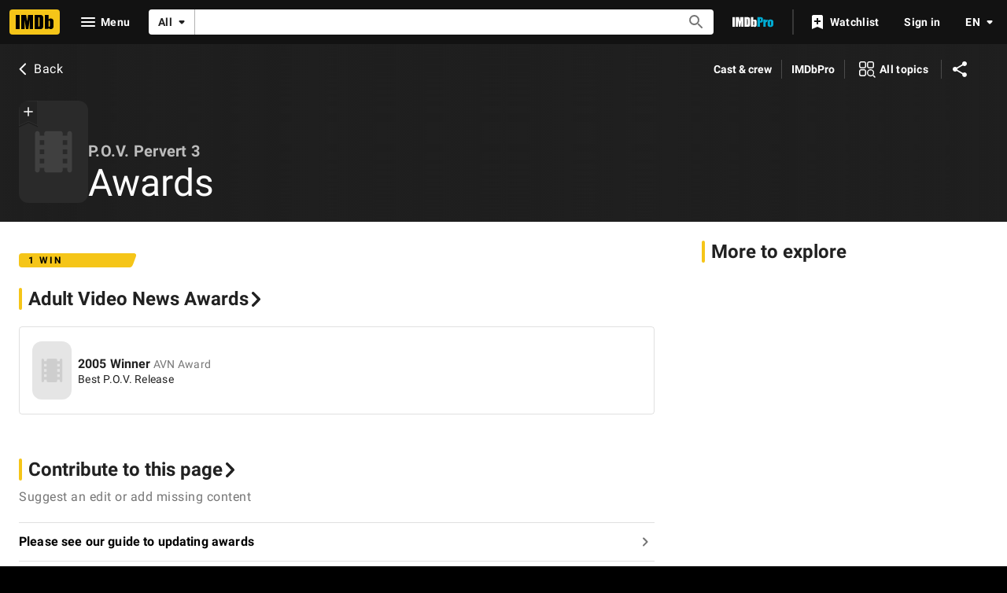

--- FILE ---
content_type: application/javascript
request_url: https://dqpnq362acqdi.cloudfront.net/_next/static/chunks/pages/title/%5Btconst%5D/awards-b2cac62e921097fc.js
body_size: 4574
content:
(self.webpackChunk_N_E=self.webpackChunk_N_E||[]).push([[8195],{60419:function(t,e,a){(window.__NEXT_P=window.__NEXT_P||[]).push(["/title/[tconst]/awards",function(){return a(10998)}])},74548:function(t,e,a){"use strict";a.d(e,{Z:function(){return l}});var i=a(52322);a(2784);var n=a(46138),r=a(19596),o=a(88169),s=a(86704);let d={winsSummary:{id:"feature_awards_onlyWins",defaultMessage:"{numOfWins} wins"},nominationsSummary:{id:"feature_awards_onlyNominations",defaultMessage:"{numOfNoms} nominations"}};var l=t=>{let e=(0,n.Z)(),{winsCount:a,nominationsCount:r}=t,o=[a>0?e.formatMessage(d.winsSummary,{numOfWins:a}):null,r>0?e.formatMessage(d.nominationsSummary,{numOfNoms:r}):null].filter(Boolean).join(" & ");return o?(0,i.jsx)(m,{"data-testid":"awards-signpost",children:!!o&&(0,i.jsx)(u,{text:o})}):null};let m=r.default.div.withConfig({componentId:"sc-28dba126-0"})([""," padding-top:",";","{margin-bottom:",";}"],(0,s.setPropertyToSpacingVar)("padding-left","ipt-pageMargin"),s.spacing.s,s.mediaQueries.breakpoints.below.l,s.spacing.s),u=(0,r.default)(o.Signpost).withConfig({componentId:"sc-28dba126-1"})(["margin-right:",";"],s.spacing.m)},8063:function(t,e,a){"use strict";var i=a(10081),n=a(56296);let r=(0,i.ZP)`
    fragment NameMetadata on Name {
        id
        nameText {
            text
        }
        searchIndexing {
            disableIndexing
        }
        disambiguator {
            text
        }
        knownForV2(limit: 3) {
            credits {
                creditedRoles(first: 1) {
                    edges {
                        node {
                            category {
                                text
                            }
                        }
                    }
                }
                title {
                    titleText {
                        text
                    }
                }
            }
        }
        images(first: 1) {
            total
            edges {
                node {
                    id
                }
            }
        }
        primaryImage {
            id
            url
            height
            width
            caption {
                plainText
            }
        }
        meta {
            canonicalId
            publicationStatus
        }
        bio {
            text {
                plainText
                plaidHtml(
                    queryParams: "ref_=nm_ov_bio_lk"
                    showOriginalTitleText: $originalTitleText
                )
            }
        }
        primaryProfessions {
            category {
                text
                id
            }
        }
        # IMDB_WEB_PACE_SPECIFIC_PROFESSIONS_DISPLAY_1112523
        professions {
            profession {
                text
                id
            }
        }
        birthDate {
            displayableProperty {
                value {
                    plainText
                }
            }
            date
            dateComponents {
                day
                month
                year
                isBCE
            }
        }
        deathDate {
            displayableProperty {
                value {
                    plainText
                }
            }
            date
            dateComponents {
                day
                month
                year
            }
        }
        deathStatus
        meterRanking {
            currentRank
            rankChange {
                changeDirection
                difference
            }
        }
        ...NameSubNav
    }
    ${n.k}
`;e.Z=r},56296:function(t,e,a){"use strict";a.d(e,{k:function(){return n}});var i=a(10081);let n=(0,i.ZP)`
    fragment NameSubNav on Name {
        subNavBio: bio {
            id
        }
        subNavTrivia: trivia(first: 0) {
            total
        }
        subNavAwardNominations: awardNominations(first: 0) {
            total
        }
        subNavFaqs: alexaTopQuestions(first: 0) {
            total
        }
    }
`},12727:function(t,e,a){"use strict";a.d(e,{t:function(){return d},c:function(){return s}});var i=a(52322),n=a(10081);a(2784);var r=a(27648),o=t=>{let{data:e}=t;if(!e)return null;let a={id:e.id,canHaveEpisodes:!1};return(0,i.jsx)(r.Z,{...a})};let s=(0,n.ZP)`
    fragment NameContribution on Name {
        id
    }
`,d={component:function(t){return(0,i.jsx)(o,{...t})},fragment:{name:"NameContribution",gql:s}}},53483:function(t,e,a){"use strict";a.d(e,{l:function(){return d},b:function(){return s}});var i=a(52322),n=a(10081);a(2784);var r=a(27648),o=t=>{let{data:e}=t;if(!e)return null;let a={id:e.id,titleType:e?.titleType?.id,canHaveEpisodes:e?.titleType?.canHaveEpisodes};return(0,i.jsx)(r.Z,{...a})};let s=(0,n.ZP)`
    fragment TitleContribution on Title {
        id
        titleType {
            id
            canHaveEpisodes
        }
    }
`,d={component:function(t){return(0,i.jsx)(o,{...t})},fragment:{name:"TitleContribution",gql:s}}},54993:function(t,e,a){"use strict";a.d(e,{C:function(){return W}});var i=a(52322);a(2784);var n=a(46138),r=a(74548),o=a(77033),s=a(25436),d=a(86958),l=a(11438),m=a(48422),u=a(31218),f=a(88169),g=a(54274),c=a(56029),p=a(49996),T=a(87801);let w={id:"common_awards_title",defaultMessage:"Awards"},x={id:"awards_subpage_meta_description",defaultMessage:"Awards, nominations, and wins"},y={id:"awards_subpage_meta_keywords",defaultMessage:"Awards, Nominations, Oscars, MTV Movie Awards, Emmys, Won, Winner, Nominated, Nominee"},N={id:"common_awards_winner",defaultMessage:"Winner"},S={id:"common_awards_nominee",defaultMessage:"Nominee"},E={id:"common_subpages_contributeAction",defaultMessage:"Be the first to contribute."},P={id:"common_awards_guide_name",defaultMessage:"Awards submission guide"},I={id:"common_awards_guide_with_link",defaultMessage:"For guidance, please visit the {awardsGuide}."};T.l.TITLE_AWARDS,T.l.NAME_AWARDS;let _=()=>{let t=(0,n.Z)(),{pageType:e}=(0,p.y)(),{makeRefMarker:a}=(0,l.Lz)(),r=`https://contribute.imdb.com/updates/guide/awards/?ref_=${a(l.Cd.EMPTY_MESSAGE)}`,o=t.formatMessage(E),s=t.formatMessage(P),d=t.formatMessage(I,{awardsGuide:(0,i.jsx)(f.TextLink,{href:r,text:s,inline:!0})});return(0,i.jsx)(f.PageSection,{children:(0,i.jsx)(g.a,{mainMessageText:(0,c.j)(t,e,t.formatMessage(w),void 0),secondaryComponent:(0,i.jsxs)(i.Fragment,{children:[o," ",d]})})})};var $=a(55183),C=a(91359),h=a(66724),b=a(63370),v=a(6935),A=a(89302);a(47461);let M=(t,e)=>{let a=[(0,A.$Z)(e),(0,A.tl)(e),(0,A.K4)(s.PageType.NAME,e),(0,A.rn)(e)],i=[(0,A.ZR)(e),(0,A.yy)(e),(0,A.Fz)(e),(0,A.mv)(e)];return t?a:i},D=(t,e,a,i)=>{let n;let r=(0,h.y9v)(i),o=(0,h.H72)(i);for(let i=0;i<t.length;i++){let s=t[i];if(e){if(n=s?.name?.primaryImage)return{imageModel:(0,v.K0)(n,n.caption?.plainText),imageType:"name",posterHref:r({nconst:s?.name?.id??"",refSuffix:{t:l.Cd.POSTER,n:a}})}}else if(n=s?.title?.primaryImage)return{imageModel:(0,v.K0)(n,n.caption?.plainText),imageType:s?.title?.titleType?.id,posterHref:o({tconst:s?.title?.id??"",refSuffix:{t:l.Cd.POSTER,n:a}})}}return n=e?t[0]?.name?.primaryImage:t[0]?.title?.primaryImage,{imageModel:(0,v.K0)(n,n?.caption?.plainText),imageType:e?"name":t[0]?.title?.titleType?.id,posterHref:e?r({nconst:t[0]?.name?.id??"",refSuffix:{t:l.Cd.POSTER,n:a}}):o({tconst:t[0]?.title?.id??"",refSuffix:{t:l.Cd.POSTER,n:a}})}},O=(t,e)=>{let a=(0,h.y9v)(e);return[`<a class="award-name-link" href=${a({nconst:t.id,refSuffix:l.Cd.EMPTY})}>${t.text}</a>`,t.subText].filter(t=>t).join(" ")},Z=(t,e)=>{let a=(0,h.H72)(e);return[`<a class="award-title-link" href=${a({tconst:t.id,refSuffix:l.Cd.EMPTY})}>${t.text}</a>`,t.subText].filter(t=>t).join(" ")},R=(t,e,a)=>{let{awardNotes:i,awardedNames:n,awardedTitles:r}=t,o=e&&n.length>0?n.map(t=>O(t,a)).join(" \xb7 "):"",s=!e&&r.length>0?r.map(t=>Z(t,a)).join(" \xb7 "):"";return o||s||i?{sharedNamesAwardsString:o,sharedTitlesAwardsString:s,awardNotes:i}:null},W=t=>{let e=(0,n.Z)(),a=(0,d.B)().context,{pageType:f,pageConst:g=""}=a,{value:c}=(0,l.Lz)(),{contentData:p}=t,{data:T}=p,E=f===s.PageType.NAME,P=M(E,g),I=T?.[f].nominationsExcludeWins?.total??0,A=T?.[f].wins?.total??0,O=e.formatMessage(w),Z=(0,u.X)({canonicalPath:E?m.$.NAME_AWARDS:m.$.TITLE_AWARDS,metaDescription:x,metaKeywords:y}),W={};return(t.contentData.categories??[]).forEach((i,n)=>{i.id&&(W[i.id]={query:t.paginationQuery,transform:t=>(function(t,e,a,i,n){let r=t.pageType===s.PageType.NAME,o=e.formatMessage(N),d=e.formatMessage(S),m=(0,h.H72)(t),u=(0,h.y9v)(t),f=(0,h.Xnf)(t),g=r?void 0:(0,b.L)(t,n.originalTitleText?.text,n.titleText?.text),c=r?n.nameText?.text:g,p=e.formatMessage(C.F.GO_TO,{target:c}),T=(0,v.K0)(n?.primaryImage,p),w=r?"name":n.titleType?.id;return{listItemType:$.EA.AwardListItem,items:i?.edges.map(e=>{let i,s,g,c,{node:p}=e,x=r?p.awardedEntities?.secondaryAwardTitles:p.awardedEntities.awardTitles,y=(x??[]).map(e=>({text:b.L(t,e?.title?.originalTitleText,e?.title?.titleText),href:m({tconst:e?.title?.id??"",refSuffix:{t:l.Cd.AWARDS,n:a+1}})})),N=r?p.awardedEntities?.awardNames:p.awardedEntities.secondaryAwardNames,S=(N??[]).map(t=>({text:t?.name?.nameText?.text,subText:`${t?.note?.plainText&&t?.name?.nameText?.text?" ":""}${t?.note?.plainText??""}`,href:u({nconst:t?.name?.id??"",refSuffix:{t:l.Cd.AWARDS,n:a+1}})}));if(r){if(x?.length){let e=D(x,!1,a+1,t);i=e.imageModel,s=e.imageType,g=e.posterHref,c=y}else i=T,s=w,g=u({nconst:n?.id??"",refSuffix:{t:l.Cd.POSTER,n:a+1}}),c=[]}else if(N?.length){let e=D(N,!0,a+1,t);i=e.imageModel,s=e.imageType,g=e.posterHref,c=S}else i=T,s=w,g=m({tconst:n?.id??"",refSuffix:{t:l.Cd.POSTER,n:a+1}}),c=[];return{awardMetaData:R({awardNotes:p.award.notes?.plaidHtml??"",awardText:p.award.text??"",awardedNames:(N??[]).map(t=>({id:t?.name?.id,text:t?.name?.nameText?.text??"",subText:t?.note?.plainText??""})).filter(t=>!r||n?.id!==t.id),awardedTitles:(x??[]).map((t,e)=>({id:t?.title?.id,text:y[e]?.text??""})).filter(t=>!!r||n?.id!==t.id)},r,t),id:p.id,listContent:[{className:"awardCategoryName",text:p.award.category?.text??""}],posterProps:{imageProps:{imageModel:i,imageType:s},href:g},rowTitle:`${p.award.eventEdition.year} ${p.isWinner?o:d}`,rowSubTitle:p.award.text??"",rowLink:f({evconst:p.award.event.id,year:String(p.award.eventEdition.year),instance:String(p.award.eventEdition.instanceWithinYear),refSuffix:{t:l.Cd.EMPTY,n:a+1}}),subListContent:c}}),total:i?.total,endCursor:i?.pageInfo.endCursor}})(a,e,n,t?.[f]?.awardNominations,p.entityMetadata),pathToPageInfo:`${f}.awardNominations.pageInfo`,queryParams:c??"",getCategoryFilters:()=>({events:[i.id]})})}),(0,i.jsx)(o.Z,{pageTitle:O,backButtonProps:{routeArgs:E?{nconst:g}:{tconst:g},routeConfig:E?m.$.NAME_MAIN:m.$.TITLE_MAIN},contentData:p,paginationByCategory:W,pageMetadata:Z,preElement:(0,i.jsx)(r.Z,{nominationsCount:I,winsCount:A}),moreFromLinks:P,emptyMessageOverride:(0,i.jsx)(_,{})})}},47461:function(t,e,a){"use strict";a.d(e,{G3:function(){return u},pb:function(){return f}});var i=a(10081),n=a(8063),r=a(16420),o=a(12727),s=a(53483);let d=(0,i.ZP)`
    fragment EventsByCategory on AwardNominationConnection {
        total
        pageInfo {
            hasNextPage
            endCursor
        }
        edges {
            node {
                award {
                    event {
                        id
                    }
                }
            }
        }
    }
`,l=(0,i.ZP)`
    fragment AwardNominationItem on AwardNomination {
        awardedEntities {
            __typename
            ... on AwardedNames {
                awardNames {
                    name {
                        id
                        nameText {
                            text
                        }
                    }
                }
                secondaryAwardTitles {
                    title {
                        id
                        titleText {
                            text
                        }
                        originalTitleText {
                            text
                        }
                        primaryImage {
                            url
                            height
                            width
                            caption {
                                plainText
                            }
                        }
                        titleType {
                            id
                        }
                    }
                }
            }
            ... on AwardedTitles {
                awardTitles {
                    title {
                        id
                        titleText {
                            text
                        }
                        originalTitleText {
                            text
                        }
                    }
                }
                secondaryAwardNames {
                    note {
                        plainText
                    }
                    name {
                        id
                        nameText {
                            text
                        }
                        primaryImage {
                            url
                            height
                            width
                            caption {
                                plainText
                            }
                        }
                    }
                }
            }
        }
        id
        isWinner
        award {
            event {
                id
                text
            }
            text
            eventEdition {
                instanceWithinYear
                year
            }
            category {
                text
            }
            notes {
                plaidHtml(
                    queryParams: $queryParams
                    showOriginalTitleText: $originalTitleText
                )
            }
            winningRank
        }
    }
`,m=(0,i.ZP)`
    fragment AwardNominationPagination on AwardNominationConnection {
        total
        pageInfo {
            endCursor
            hasNextPage
        }
        edges {
            node {
                ...AwardNominationItem
            }
        }
    }
    ${l}
`;(0,i.ZP)`
    query NameAwardsInitial($const: ID!, $originalTitleText: Boolean) {
        name(id: $const) {
            ...NameMetadata
            ...NameContribution
            awardNominations(
                first: 250
                sort: { by: PRESTIGIOUS, order: DESC }
            ) {
                ...EventsByCategory
            }
            wins: awardNominations(first: 0, filter: { wins: WINS_ONLY }) {
                total
            }
            nominationsExcludeWins: awardNominations(
                first: 0
                filter: { wins: EXCLUDE_WINS }
            ) {
                total
            }
        }
    }
    ${d}
    ${n.Z}
    ${o.c}
`,(0,i.ZP)`
    query NameAwardsPaginatedInitial($const: ID!, $after: ID!) {
        name(id: $const) {
            primaryImage {
                url
                height
                width
                caption {
                    plainText
                }
            }
            awardNominations(
                first: 250
                after: $after
                sort: { by: PRESTIGIOUS, order: DESC }
            ) {
                ...EventsByCategory
            }
        }
    }
    ${d}
`,(0,i.ZP)`
    query TitleAwardsInitial($const: ID!) {
        title(id: $const) {
            ...TitlePageMetaData
            ...TitleSubNav
            ...TitleContribution
            awardNominations(
                first: 250
                sort: { by: PRESTIGIOUS, order: DESC }
            ) {
                ...EventsByCategory
            }
            wins: awardNominations(first: 0, filter: { wins: WINS_ONLY }) {
                total
            }
            nominationsExcludeWins: awardNominations(
                first: 0
                filter: { wins: EXCLUDE_WINS }
            ) {
                total
            }
        }
    }
    ${r.Y}
    ${r.R}
    ${s.b}
    ${d}
`,(0,i.ZP)`
    query TitleAwardsPaginatedInitial($const: ID!, $after: ID!) {
        title(id: $const) {
            titleType {
                id
            }
            primaryImage {
                url
                height
                width
                caption {
                    plainText
                }
            }
            awardNominations(
                first: 250
                after: $after
                sort: { by: PRESTIGIOUS, order: DESC }
            ) {
                ...EventsByCategory
            }
        }
    }
    ${d}
`;let u=(0,i.ZP)`
    query NameAwardsSubPagePagination(
        $const: ID!
        $first: Int!
        $after: ID
        $filter: AwardNominationsFilter!
        $originalTitleText: Boolean!
        $queryParams: String
    ) {
        name(id: $const) {
            awardNominations(
                first: $first
                after: $after
                filter: $filter
                sort: { by: PRESTIGIOUS, order: DESC }
            ) {
                ...AwardNominationPagination
            }
        }
    }
    ${m}
`,f=(0,i.ZP)`
    query TitleAwardsSubPagePagination(
        $const: ID!
        $first: Int!
        $after: ID
        $filter: AwardNominationsFilter!
        $originalTitleText: Boolean!
        $queryParams: String
    ) {
        title(id: $const) {
            awardNominations(
                first: $first
                after: $after
                filter: $filter
                sort: { by: PRESTIGIOUS, order: DESC }
            ) {
                ...AwardNominationPagination
            }
        }
    }
    ${m}
`},31218:function(t,e,a){"use strict";a.d(e,{X:function(){return n}});var i=a(46138);let n=t=>{let{canonicalPath:e,metaTitle:a,metaTitleValues:n,metaDescription:r,metaDescriptionValues:o,metaKeywords:s,sharedItem:d,templateData:l}=t,{formatMessage:m}=(0,i.Z)(),u={canonicalPath:e,templateData:l,...a&&{subPageTitleString:m(a,n)},...r&&{descriptionString:m(r,o)},...s&&{keywords:m(s)}};return d&&(u.descriptionString=d.plainText??u.descriptionString,u.canonicalQuery=new URLSearchParams({item:d.id})),u}},10998:function(t,e,a){"use strict";a.r(e),a.d(e,{__N_SSP:function(){return d}});var i=a(52322);a(2784);var n=a(25436),r=a(54993),o=a(47461),s=a(78537),d=!0;e.default=t=>(0,i.jsx)(s.Z,{baseColor:"base",orientContent:"full",hideAdWrap:!0,cti:n.CTIS.TITLE_SUBPAGES_CTI,children:(0,i.jsx)(r.C,{contentData:t.contentData,paginationQuery:o.pb})})}},function(t){t.O(0,[9774,2182,9836,2675,9291,6589,5056,8588,1532,8537,380,5429,9378,389,7574,3813,49,4755,1425,2078,7831,5347,2494,5678,7033,2888,179],function(){return t(t.s=60419)}),_N_E=t.O()}]);

--- FILE ---
content_type: application/javascript
request_url: https://dqpnq362acqdi.cloudfront.net/_next/static/chunks/4755-616e2305c63b6b7e.js
body_size: 3189
content:
"use strict";(self.webpackChunk_N_E=self.webpackChunk_N_E||[]).push([[4755],{46958:function(e,t,n){n.d(t,{w:function(){return o}});var i=n(52322);n(2784);var r=n(88169),a=n(75824);function o(e){let{href:t,label:n,ariaLabel:o,className:u,onClick:l,testId:d}=e,s=(0,a.N)({id:"common_featureHeader_link_edit",defaultMessage:"Edit"}),c=(0,a.N)({id:"common_ariaLabel_goTo",defaultMessage:s},{target:s});return t||l?(0,i.jsx)(r.ResponsiveButton,{className:u,iconName:"edit",ariaLabel:o||c,label:n||s,href:t,transitionAt:"m",onColor:"textSecondary",width:"half-padding",onClick:l,"data-testid":d}):null}t.Z=o},86996:function(e,t,n){n.d(t,{O:function(){return f}});var i=n(52322);n(2784);var r=n(46138),a=n(88169),o=n(71920),u=n(83163),l=n(48687),d=n(46958);let s={id:"common_featureHeader_ariaLabel_editLink",defaultMessage:"{featureTitle}: edit"},c={id:"common_featureHeader_link_info",defaultMessage:"More information"},f=e=>{let t=(0,r.Z)(),n="string"==typeof e.title?e.title:t.formatMessage(e.title),f=t.formatMessage(s,{featureTitle:n}),m=(0,l.hg)({weblabID:u.lh.IMDB_UBER_EDIT_NEXT_1228775,treatments:{T1:!0}}),b=t.formatMessage(c),p=m?(0,i.jsx)(o.T,{contributionLink:{url:e.editHref},ariaLabel:f,buttonType:"editButton"}):(0,i.jsx)(d.w,{ariaLabel:f,href:e.editHref}),h=null;e.editHref?h=p:e.infoHref?h=(0,i.jsx)(a.IconButton,{name:"help-outline",label:b,href:e.infoHref}):e.overrideButton&&(h=e.overrideButton);let x=e.shouldSupportDeepLink&&e.id&&{linkType:"hash",href:`#${e.id}`},g=e.titleComponent?a.Title:a.SectionTitle;return(0,i.jsx)(g,{...e.subtitleProps,...x,description:e.description,"data-testid":e["data-testid"],actions:h,className:e.className,children:(0,i.jsx)("span",{id:e.id,children:n})})}},69804:function(e,t,n){n.d(t,{MV:function(){return h},YQ:function(){return p}});var i=n(52322);n(2784);var r=n(46138),a=n(86958),o=n(34231),u=n(48422),l=n(1833),d=n(83163),s=n(48687),c=n(50771),f=n(19888),m=n(2791),b=n(73183);function p(e){let{data:t,subPageTitle:n,appendImdbTag:i=!0,isProPage:r=!1}=e,a=r?"IMDbPro":"IMDb",o=r?` | ${a}`:` - ${a}`;if(t?.nameText?.text&&n){let e=`${t.nameText.text} - ${n}`;return i&&(e+=o),e}if(t?.nameText?.text){let e=`${t.nameText.text}`;return i&&(e+=o),e}return i?a:""}function h(e){let t,{nameData:n,intl:i,isInPACESpecificProfessionsDisplayWeblab:r,isProPage:a=!1}=e,o=b.s.Profile,u=p({data:n,appendImdbTag:!1,isProPage:a}),l=r?n.professions?.map(e=>e.profession?.text):n?.primaryProfessions?.map(e=>e.category.text),d=[u,l?.filter(Boolean).join(", ")].filter(Boolean).join(" | ")||void 0,s=n?.knownForV2?.credits.map(e=>e.title),c=s?.map(e=>e.titleText?.text).filter(Boolean).join(", ");if(i&&c){let e=i.formatMessage({id:"name_page_metadata_known_for",defaultMessage:"Known for: "});t=`${e}${c}`}return{type:o,enhancedTitle:d,enhancedDescription:t}}t.ZP=e=>{let{nameData:t,canonicalPath:n=u.$.NAME_MAIN,additionalKeywords:b,subPageTitle:x,pageTitleOverride:g}=e,_=(0,r.Z)(),T=(0,a.B)().context,E=(0,s.hg)({weblabID:d.lh.IMDB_WEB_PACE_SPECIFIC_PROFESSIONS_DISPLAY_1112523,treatments:{T1:!0}}),I=t?.meta?.canonicalId??"",v=(0,l.D9)(n,{nconst:I}),w=(0,o.z)(v);if(!t)return null;let C=g??p({data:t,subPageTitle:x}),D=(0,c.E)(t),M=e.subPageDescriptionString?[C,e.subPageDescriptionString].filter(e=>!!e).join(" - "):D,j=(0,f.e)({data:t,pageSpecificMetaData:e.structuredData,requestContext:T}),k=h({nameData:t,intl:_,isInPACESpecificProfessionsDisplayWeblab:E}),y=[t.nameText?.text,x];return b&&(y=y.concat(b.split(", "))),y=y.filter(Boolean),(0,i.jsx)(m.Se,{title:C,canonicalUrl:n?v:void 0,description:M,image:t?.primaryImage,structuredData:j,openGraphData:k,keywords:y.length?y.join(", "):void 0,noIndex:t.searchIndexing?.disableIndexing,hrefLangEntries:w})}},50771:function(e,t,n){n.d(t,{E:function(){return r}});var i=n(47774);function r(e,t){let n=[];if(!e)return;e.nameText&&e.nameText?.text&&n.push(e.nameText.text),t&&n.push(t);let r=e.knownForV2?.credits?.[0]?.creditedRoles?.edges?.[0]?.node.category.text,a=e.knownForV2?.credits?.[0]?.title.titleText?.text;if(r&&a&&n.push(`${r}: ${a}`),e.bio&&e.bio.text&&e.bio.text.plainText&&n.push(e.bio.text.plainText),n.length)return(0,i.z$)(n.join(". "),70)}},19888:function(e,t,n){n.d(t,{e:function(){return g}});var i=n(1833),r=n(48422),a=n(50771),o=n(11857),u=n(71225);let l={"@context":"https://schema.org"},d={"@type":"Person"},s=(e,t,n)=>{let i=e.birthDate?.date,r=e.deathDate?.date;return{...l,...d,...t,...n?.length&&{jobTitle:n},...i&&{birthDate:i},...r&&{deathDate:r}}},c={"@type":"Article"},f=(e,t,n)=>{let i=e.primaryVideos?.edges[0]?.node??null,{name:r}=t,a=e.primaryProfessions?.map(e=>e.category.text),u=m(r,a);return{...h(n),...i&&{video:(0,o.d)(i,n)},...u&&{headline:u},mainEntity:s(e,t,a)}},m=(e,t)=>{if(!e)return null;if(!t||!t.length)return e;let n=t.join(", ");return`${e} - ${n}`},b={"@type":"Organization",name:"IMDb",logo:{"@type":"ImageObject",url:u.ax}},p=e=>({"@type":"Organization",name:"IMDb",url:(0,i.Ll)(e,r.$.HOME,{})}),h=e=>({"@context":"https://schema.org",...c,publisher:b,author:p(e)}),x=(e,t)=>{let n=(0,i.Ll)(t,r.$.NAME_MAIN,{nconst:e.id}),o=e.nameText?.text,u=e.primaryImage?.url,l=(0,a.E)(e);return{url:n,...o&&{name:o},...u&&{image:u},...l&&{description:l}}},g=e=>{let{data:t,pageSpecificMetaData:n,requestContext:i}=e,r=x(t,i),a="object"==typeof n?n:f(t,r,i);return{...r,...a}}},71920:function(e,t,n){n.d(t,{T:function(){return d}});var i=n(52322);n(2784);var r=n(27722),a=n(46958),o=n(5762),u=n(1673),l=n(96401);let d=e=>(0,i.jsx)(o.kn,{children:(0,i.jsx)(s,{...e})}),s=e=>{let{contributionLink:t,label:n,buttonType:d="button",ariaLabel:s,className:c,testId:f}=e,{openDrawer:m}=(0,o.qn)(),b=(0,l.W)(t),p=()=>m(b);return"editButton"===d?(0,i.jsx)(a.Z,{className:c,testId:f??u.z.UberEditContributionCTAEdit,ariaLabel:s,onClick:p}):(0,i.jsx)(r.TextButton,{className:c,"data-testid":f??u.z.UberEditContributionCTA,radius:"none",height:"large",onClick:p,onColor:"accent2",ariaLabel:s,children:n})}},5762:function(e,t,n){n.d(t,{kn:function(){return p},qn:function(){return h}});var i=n(52322),r=n(2784),a=n(46138),o=n(19596),u=n(88169),l=n(86704),d=n(84314),s=n(11438),c=n(30634),f=n(1673);let m={id:"common_contributionModal_iframeTitle",defaultMessage:"Contribution form"},b=(0,r.createContext)({openDrawer:()=>void 0}),p=e=>{let{children:t}=e,n=(0,a.Z)(),{makeRefMarker:o}=(0,s.Lz)(),u=(0,d.n)(),[l,p]=(0,r.useState)(!1),[h,_]=(0,r.useState)();return(0,i.jsxs)(b.Provider,{value:{openDrawer:e=>{u?(_(e),p(!0)):(0,c.rf)(o(s.Cd.UBER_EDIT))}},children:[(0,i.jsx)(x,{ariaLabel:n.formatMessage({id:"uber_edit_contribution_dialog_label",defaultMessage:"contribution"}),isOpen:l,onCloseClicked:()=>p(!1),side:"right",panelClassName:"panel-container",contentClassName:"panel-content",children:h&&(0,i.jsx)(g,{src:h.url,title:n.formatMessage(m),"data-testid":f.z.UberEditContributionDrawer})}),t]})},h=()=>{let e=(0,r.useContext)(b);if(!e)throw Error("useUberEditContribution must be used within UberEditContributionProvider");return e},x=(0,o.default)(u.Drawer).withConfig({componentId:"sc-6a9cb1a-0"})(["","{","{.panel-container{max-width:100%;}.panel-content{max-width:500px;margin-left:auto;}}}"],l.mediaQueries.devices.onTouchScreens,l.mediaQueries.breakpoints.below.xl),g=o.default.iframe.withConfig({componentId:"sc-6a9cb1a-1"})(["height:calc(100vh - 6rem);width:100%;position:absolute;overflow-y:scroll;"])},1673:function(e,t,n){n.d(t,{z:function(){return i}});let i={UberEditContributionCTA:"ue-workflow-cta-button",UberEditContributionCTAEdit:"ue-workflow-cta-edit",UberEditContributionDrawer:"ue-workflow-dialog"}},96401:function(e,t,n){n.d(t,{W:function(){return i}});let i=e=>({...e,url:`${e.url}&mode=uber_edit&features=hib`})},72031:function(e,t,n){n.d(t,{Hg:function(){return r},bx:function(){return o},uY:function(){return a}});var i=n(60547);function r(e){return e.runtime?.seconds?{duration:u(e.runtime.seconds)}:{}}function a(e){return e.runtime?.seconds?{timeRequired:u(e.runtime.seconds)}:{}}function o(e){return e.runtime?.value?{duration:u(e.runtime.value)}:{}}function u(e){return(0,i.L)(e,i.A.ISO_8601)}},11857:function(e,t,n){n.d(t,{d:function(){return o}});var i=n(48422),r=n(1833),a=n(72031);function o(e,t,n){let o=e.createdDate&&{uploadDate:e.createdDate};return e.id?{"@type":"VideoObject",name:n||e.name?.value,embedUrl:(0,r.Ll)(t,i.$.VIDEO_SINGLE,{viconst:e.id}),thumbnail:{"@type":"ImageObject",contentUrl:e.thumbnail?.url},thumbnailUrl:e.thumbnail?.url,url:(0,r.Ll)(t,i.$.VIDEO_SINGLE,{viconst:e.id}),...e.description&&{description:e.description?.value},...(0,a.bx)(e),...o}:{"@type":"VideoObject"}}}}]);